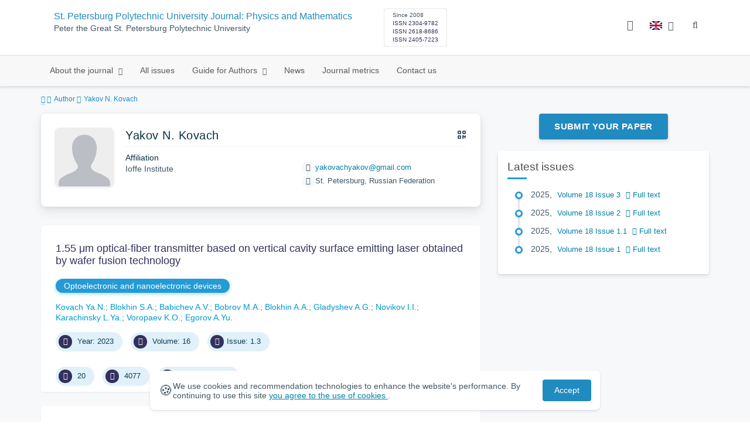

--- FILE ---
content_type: text/html; charset=UTF-8
request_url: https://physmath.spbstu.ru/en/author/8206/
body_size: 8297
content:
<!doctype html>
<html lang="en">
<head>
	<meta charset="utf-8">
	<meta name="viewport" content="width=device-width, initial-scale=1">

	<meta name="keywords" content="">	<meta name="description" content="">												

			<meta name="yandex-verification" content="3f75bc203ba8ecb7">
	
    <link rel="icon" type="image/svg+xml" href="https://physmath.spbstu.ru/favicon/favicon.svg">
    <link rel="icon" type="image/png" href="https://physmath.spbstu.ru/favicon/favicon.png">


    <title>Yakov N. Kovach | St. Petersburg Polytechnic University Journal: Physics and Mathematics</title>

	<link rel="stylesheet" href="https://physmath.spbstu.ru/css/main.css?1769032743">
	<link rel="stylesheet" href="https://physmath.spbstu.ru/css/jquery-ui.css?1769032743">

	</head>

<body>
	<div class="shell">
<header class="main-header light">
	<div class="top-nav">
		<div class="container">
			<div class="row">
				<div class="m-wrapper">
					<ul class="nav-btns-01 nav-btns">
											</ul>

					<div class="search-input-group" style="display: none">
						<form action="https://physmath.spbstu.ru/en/search/" method="GET" autocomplete="off">
							<div class="input-group-long">
								<span class="input-group-long-btn">
									<button class="btn" type="submit" id="search_button">Search</button>
								</span>

								<input type="text" name="search" id="search_input" placeholder="Site search">
								<label><i class="fa fa-search" title="Search"></i></label>
							</div>
						</form>
					</div>
				</div>
			</div>
		</div>
	</div>

	<div class="middle-nav">
		<div class="container">
			<div class="row">
				<div class="m-wrapper">
											<a class="logo_dep_parent" href="https://www.spbstu.ru">
													</a>

						<a class="logo_dep_current" href="https://physmath.spbstu.ru/en/">
													</a>

																					<a class="dep_short" href="https://physmath.spbstu.ru/en/">SPbPU Journal - Physics and Mathematics</a>
													
													<div class="names">
																	<a class="dep_current" href="https://physmath.spbstu.ru/en/">St. Petersburg Polytechnic University Journal: Physics and Mathematics</a>
								
																	<a target="_blank" href="https://www.spbstu.ru" class="dep_parent">
										Peter the Great St. Petersburg Polytechnic University									</a>
															</div>
											
					<div class="week">
											</div>

											<div class="journal-info">
							<div class="journal-issue-date">
																	Since 2008															</div>

																								<div class="journal-issn">
										ISSN 2304-9782									</div>
																	<div class="journal-issn">
										ISSN 2618-8686									</div>
																	<div class="journal-issn">
										ISSN 2405-7223									</div>
																					</div>
					
					<div class="other-btns">
																																	<div class="dropdown lang">
								<a href="#" title="Select language">
									<img src="https://physmath.spbstu.ru/img/lg/en.png" alt="en">									<span>Английский</span>
									<i class="fa fa-caret-down"></i>
								</a>

								<ul>
																																							<li>
											<a href="https://physmath.spbstu.ru/author/8206/">
												<img src="https://physmath.spbstu.ru/img/lg/ru.png" alt="en">												<span>Русский</span>
											</a>
										</li>
																	</ul>
							</div>
						
						<a class="blind bvi-panel-open" href="#"><i class="fa fa-eye" title="Version for the visually impaired"></i><span>Version for the visually impaired</span></a>
					</div>

					<div class="nav-trigger"><span></span></div>
				</div>
			</div>
		</div>
	</div>

	<div class="bottom-nav">
		<div class="container">
			<div class="row">
				<div class="m-wrapper">
					<ul class="nav-btns-02 nav-btns">
						        
    <li class="scnd-li has-child">
        <a href="https://physmath.spbstu.ru/en/"  title="About the journal">
            About the journal        </a>

                                    <ul class="is-hidden ">
                    <li class="go-back">
                        <a href="#">Menu</a>
                    </li>

                            
    <li class="">
        <a href="https://physmath.spbstu.ru/en/editorial_board/"  title="Editorial board">
            Editorial board        </a>

            </li>
        
    <li class="">
        <a href="https://physmath.spbstu.ru/en/editorinchief/"  title="Editor-in-Chief">
            Editor-in-Chief        </a>

            </li>
                </ul>
                        </li>
        
    <li class="scnd-li">
        <a href="https://physmath.spbstu.ru/en/archive/"  title="All issues">
            All issues        </a>

            </li>
        
    <li class="scnd-li has-child">
        <a href="https://physmath.spbstu.ru/en/"  title="Guide for Authors">
            Guide for Authors        </a>

                                    <ul class="is-hidden ">
                    <li class="go-back">
                        <a href="#">Menu</a>
                    </li>

                            
    <li class="">
        <a href="https://physmath.spbstu.ru/en/soderzghanie_i_struktura_stati/"  title="Submission contents and structure">
            Submission contents and structure        </a>

            </li>
        
    <li class="">
        <a href="https://physmath.spbstu.ru/en/trebovaniya/"  title="Formatting guidelines">
            Formatting guidelines        </a>

            </li>
        
    <li class="">
        <a href="https://physmath.spbstu.ru/en/etika_i_recenzirovanie/"  title="Publication ethics">
            Publication ethics        </a>

            </li>
        
    <li class="">
        <a href="https://physmath.spbstu.ru/en/podgotovka_materialov/"  title="Submission process">
            Submission process        </a>

            </li>
        
    <li class="">
        <a href="https://physmath.spbstu.ru/en/iskusstvennyy_intellekt/"  title="Artificial Intelligence">
            Artificial Intelligence        </a>

            </li>
        
    <li class="">
        <a href="https://physmath.spbstu.ru/en/recenzirovanie/"  title="Peer review">
            Peer review        </a>

            </li>
        
    <li class="">
        <a href="https://physmath.spbstu.ru/en/rekomendacii/"  title="Article abstract">
            Article abstract        </a>

            </li>
        
    <li class="">
        <a href="https://physmath.spbstu.ru/en/literature_list/"  title="References">
            References        </a>

            </li>
        
    <li class="">
        <a href="https://physmath.spbstu.ru/en/oformlenie_risunkov/"  title="Оформление рисунков">
            Оформление рисунков        </a>

            </li>
        
    <li class="">
        <a href="https://physmath.spbstu.ru/en/licence_agreement/"  title="Lisence Agreement">
            Lisence Agreement        </a>

            </li>
                </ul>
                        </li>
        
    <li class="scnd-li">
        <a href="https://physmath.spbstu.ru/en/news/"  title="News">
            News        </a>

            </li>
        
    <li class="scnd-li">
        <a href="https://physmath.spbstu.ru/en/statistics/"  title="Journal metrics">
            Journal metrics        </a>

            </li>
        
    <li class="scnd-li">
        <a href="https://physmath.spbstu.ru/en/contacts/"  title="Contact us">
            Contact us        </a>

            </li>
					</ul>
				</div>
			</div>
		</div>
	</div>

	<script>
		var page_name = 'author/8206';
	</script>
</header>

<main id="pages">
    <div class="main-shell">
        <div class="breadcrumbs">
            <div class="container">
                <div class="row">
                    <div class="m-wrapper no-pad">
                        <div class="col-lg-12"><a href="https://physmath.spbstu.ru/en/"><i class="fa fa-home"></i></a>
  <span>Author</span>

<span>Yakov N. Kovach</span></div>
                    </div>
                </div>
            </div>
        </div>

        <div class="container">
            <!-- Верхняя планка -->
            <div class="row">
                <div class="m-wrapper no-pad">
					                        <div class="col-md-4 col-md-push-8">
                            <div class="aff">
                                                                        <div class="btn-block">
        <a class="btn btn-default" href="https://journals.spbstu.ru/" target="_blank">Submit Your Paper</a>
    </div>
                                
                                <!-- График выхода журналов -->
								                                <!-- Последние выпуски -->
									<div class="journal-side-panel">
	    <div class="journal-heading">Latest issues</div>

	    <ul class="journal-item-list">
																				        <li>
					<span class="vol-year">2025</span>,
					<a href="https://physmath.spbstu.ru/en/issue/81/">
			            							<span class="vol-no">Volume 18</span>
			            
			            
			            							<span class="vol-no">Issue 3</span>
			            
			            					</a>

											<a class="vol-full-text" href="https://physmath.spbstu.ru/userfiles/files/volume/3-2025-eng.pdf" target="_blank" title="Full text"><i class="fa fa-file-pdf-o"></i> Full text</a>
		            		        </li>
	      						        <li>
					<span class="vol-year">2025</span>,
					<a href="https://physmath.spbstu.ru/en/issue/80/">
			            							<span class="vol-no">Volume 18</span>
			            
			            
			            							<span class="vol-no">Issue 2</span>
			            
			            					</a>

											<a class="vol-full-text" href="https://physmath.spbstu.ru/userfiles/files/volume/2-2025-eng.pdf" target="_blank" title="Full text"><i class="fa fa-file-pdf-o"></i> Full text</a>
		            		        </li>
	      						        <li>
					<span class="vol-year">2025</span>,
					<a href="https://physmath.spbstu.ru/en/issue/79/">
			            							<span class="vol-no">Volume 18</span>
			            
			            
			            							<span class="vol-no">Issue 1.1</span>
			            
			            					</a>

											<a class="vol-full-text" href="https://physmath.spbstu.ru/userfiles/files/volume/P_1_1_2025.pdf" target="_blank" title="Full text"><i class="fa fa-file-pdf-o"></i> Full text</a>
		            		        </li>
	      						        <li>
					<span class="vol-year">2025</span>,
					<a href="https://physmath.spbstu.ru/en/issue/78/">
			            							<span class="vol-no">Volume 18</span>
			            
			            
			            							<span class="vol-no">Issue 1</span>
			            
			            					</a>

											<a class="vol-full-text" href="https://physmath.spbstu.ru/userfiles/files/volume/1-2025-eng.pdf" target="_blank" title="Full text"><i class="fa fa-file-pdf-o"></i> Full text</a>
		            		        </li>
	      					    </ul>
	</div>
                            </div>
                        </div>
					
                    <div class="col-md-8 col-md-pull-4">
						<div class="person" data-person-surname="Kovach"  data-person-name="Yakov" data-person-patronymic="N.">
                                    <img class="person__img" src="https://physmath.spbstu.ru/img/no-img.svg" alt="Yakov N. Kovach" title="Yakov N. Kovach"
             loading="lazy">
        <div class="person__heading">
            <div class="person__name">Yakov N. Kovach</div>
            <div class="person__qr"></div>
        </div>
        <div class="person__details details">
            
                        <div class="details__group">
                <div class="details__label">Affiliation</div>
                <div class="details__item">Ioffe Institute</div>
            </div>
            

            
            
                    </div>
        <div class="person__contact-details contact-details">

                                                <div class="contact-details__item"><i
                                class="contact-details__icon fa fa-envelope"></i>
                        <a class="contact-details__link person__email" href="mailto:decodeDefault"
                           data-decode='eWFrb3ZhY2h5YWtvdkBnbWFpbC5jb20='>decodeDefault</a>
                    </div>
                            
            

                            <div class="contact-details__item"><i
                            class="contact-details__icon fa fa-map-marker"></i>St. Petersburg, Russian Federation                </div>
            
                    </div>
    <div class="person__qr-code fadeIn"></div>
    </div>


													                                <div class="issue-article">
									<div class="article-item">
    <h2 class="article-item-heading">
		<a href="https://physmath.spbstu.ru/en/article/2023.65.28/">
			1.55 μm optical-fiber transmitter based on&nbsp;vertical cavity surface emitting laser obtained by&nbsp;wafer fusion technology		</a>
	</h2>

    		<div class="article-item-section">
			<a class="article-item-section-link" href="https://physmath.spbstu.ru/en/section/32/">
				Optoelectronic and nanoelectronic devices			</a>
		</div>
    
    <div class="author-group">
					<a href="https://physmath.spbstu.ru/en/author/8206/" class="article-author">Kovach Ya.N.</a>
					<a href="https://physmath.spbstu.ru/en/author/7881/" class="article-author">Blokhin S.A.</a>
					<a href="https://physmath.spbstu.ru/en/author/3897/" class="article-author">Babichev A.V.</a>
					<a href="https://physmath.spbstu.ru/en/author/7885/" class="article-author">Bobrov M.A.</a>
					<a href="https://physmath.spbstu.ru/en/author/7884/" class="article-author">Blokhin A.A.</a>
					<a href="https://physmath.spbstu.ru/en/author/7889/" class="article-author">Gladyshev A.G.</a>
					<a href="https://physmath.spbstu.ru/en/author/7883/" class="article-author">Novikov I.I.</a>
					<a href="https://physmath.spbstu.ru/en/author/7882/" class="article-author">Karachinsky L.Ya.</a>
					<a href="https://physmath.spbstu.ru/en/author/7890/" class="article-author">Voropaev K.O.</a>
					<a href="https://physmath.spbstu.ru/en/author/7896/" class="article-author">Egorov A.Yu.</a>
		    </div>

    		<ul class="article-item-data">
							<li><i class="fa fa-angle-right fa-fw"></i> Year: 2023</li>
			
							<li><i class="fa fa-book fa-fw"></i> Volume: 16</li>
			
							<li><i class="fa fa-archive fa-fw"></i>Issue: 1.3</li>
					</ul>
    
    <ul class="article-item-data">
        <li><i class="fa fa-download fa-fw"></i> <span class="down_counter">20</span></li>
        <li><i class="fa fa-eye fa-fw"></i> <span class="view_counter">4077</span></li>
			        <li><i class="fa fa-file-text-o fa-fw"></i>Pages: 163-169</li>
		    </ul>
</div>                                </div>
							                                <div class="issue-article">
									<div class="article-item">
    <h2 class="article-item-heading">
		<a href="https://physmath.spbstu.ru/en/article/2023.69.2/">
			Vertical-cavity surface-emitting lasers for compact atomic sensors		</a>
	</h2>

    		<div class="article-item-section">
			<a class="article-item-section-link" href="https://physmath.spbstu.ru/en/section/7/">
				Physical optics			</a>
		</div>
    
    <div class="author-group">
					<a href="https://physmath.spbstu.ru/en/author/7881/" class="article-author">Blokhin S.A.</a>
					<a href="https://physmath.spbstu.ru/en/author/8206/" class="article-author">Kovach Ya.N.</a>
					<a href="https://physmath.spbstu.ru/en/author/7885/" class="article-author">Bobrov M.A.</a>
					<a href="https://physmath.spbstu.ru/en/author/7884/" class="article-author">Blokhin A.A.</a>
					<a href="https://physmath.spbstu.ru/en/author/8431/" class="article-author">Maleev N.A.</a>
					<a href="https://physmath.spbstu.ru/en/author/8432/" class="article-author">Kuzmenkov A.G.</a>
					<a href="https://physmath.spbstu.ru/en/author/897/" class="article-author">Zadiranov Y. M.</a>
					<a href="https://physmath.spbstu.ru/en/author/7204/" class="article-author">Kulagina M.M.</a>
					<a href="https://physmath.spbstu.ru/en/author/7512/" class="article-author">Guseva Yu.A.</a>
					<a href="https://physmath.spbstu.ru/en/author/8433/" class="article-author">Vasil’ev A.P.</a>
					<a href="https://physmath.spbstu.ru/en/author/7196/" class="article-author">Ustinov V.M.</a>
		    </div>

    		<ul class="article-item-data">
							<li><i class="fa fa-angle-right fa-fw"></i> Year: 2023</li>
			
							<li><i class="fa fa-book fa-fw"></i> Volume: 16</li>
			
							<li><i class="fa fa-archive fa-fw"></i>Issue: 3.2</li>
					</ul>
    
    <ul class="article-item-data">
        <li><i class="fa fa-download fa-fw"></i> <span class="down_counter">29</span></li>
        <li><i class="fa fa-eye fa-fw"></i> <span class="view_counter">4229</span></li>
			        <li><i class="fa fa-file-text-o fa-fw"></i>Pages: 16-22</li>
		    </ul>
</div>                                </div>
							                                <div class="issue-article">
									<div class="article-item">
    <h2 class="article-item-heading">
		<a href="https://physmath.spbstu.ru/en/article/2023.69.1/">
			Emission linewidth and α-factor of&nbsp;1.3 µm-range vertical cavity surface emitting laser based on&nbsp;InGaAs/InAlGaAs superlattice		</a>
	</h2>

    		<div class="article-item-section">
			<a class="article-item-section-link" href="https://physmath.spbstu.ru/en/section/7/">
				Physical optics			</a>
		</div>
    
    <div class="author-group">
					<a href="https://physmath.spbstu.ru/en/author/8206/" class="article-author">Kovach Ya.N.</a>
					<a href="https://physmath.spbstu.ru/en/author/7881/" class="article-author">Blokhin S.A.</a>
					<a href="https://physmath.spbstu.ru/en/author/7885/" class="article-author">Bobrov M.A.</a>
					<a href="https://physmath.spbstu.ru/en/author/7884/" class="article-author">Blokhin A.A.</a>
					<a href="https://physmath.spbstu.ru/en/author/8431/" class="article-author">Maleev N.A.</a>
					<a href="https://physmath.spbstu.ru/en/author/8432/" class="article-author">Kuzmenkov A.G.</a>
					<a href="https://physmath.spbstu.ru/en/author/7883/" class="article-author">Novikov I.I.</a>
					<a href="https://physmath.spbstu.ru/en/author/7882/" class="article-author">Karachinsky L.Ya.</a>
					<a href="https://physmath.spbstu.ru/en/author/7890/" class="article-author">Voropaev K.O.</a>
					<a href="https://physmath.spbstu.ru/en/author/7896/" class="article-author">Egorov A.Yu.</a>
					<a href="https://physmath.spbstu.ru/en/author/7196/" class="article-author">Ustinov V.M.</a>
		    </div>

    		<ul class="article-item-data">
							<li><i class="fa fa-angle-right fa-fw"></i> Year: 2023</li>
			
							<li><i class="fa fa-book fa-fw"></i> Volume: 16</li>
			
							<li><i class="fa fa-archive fa-fw"></i>Issue: 3.2</li>
					</ul>
    
    <ul class="article-item-data">
        <li><i class="fa fa-download fa-fw"></i> <span class="down_counter">34</span></li>
        <li><i class="fa fa-eye fa-fw"></i> <span class="view_counter">4069</span></li>
			        <li><i class="fa fa-file-text-o fa-fw"></i>Pages: 9-15</li>
		    </ul>
</div>                                </div>
							                                <div class="issue-article">
									<div class="article-item">
    <h2 class="article-item-heading">
		<a href="https://physmath.spbstu.ru/en/article/2025.79.20/">
			Increase in&nbsp;the modulation bandwidth of&nbsp;the high-speed VCSEL 1550 nm&nbsp;by&nbsp;active region p-type doping		</a>
	</h2>

    		<div class="article-item-section">
			<a class="article-item-section-link" href="https://physmath.spbstu.ru/en/section/32/">
				Optoelectronic and nanoelectronic devices			</a>
		</div>
    
    <div class="author-group">
					<a href="https://physmath.spbstu.ru/en/author/7889/" class="article-author">Gladyshev A.G.</a>
					<a href="https://physmath.spbstu.ru/en/author/7887/" class="article-author">Andryushkin V.V.</a>
					<a href="https://physmath.spbstu.ru/en/author/8206/" class="article-author">Kovach Ya.N.</a>
					<a href="https://physmath.spbstu.ru/en/author/3897/" class="article-author">Babichev A.V.</a>
					<a href="https://physmath.spbstu.ru/en/author/7890/" class="article-author">Voropaev K.O.</a>
					<a href="https://physmath.spbstu.ru/en/author/7896/" class="article-author">Egorov A.Yu.</a>
					<a href="https://physmath.spbstu.ru/en/author/7882/" class="article-author">Karachinsky L.Ya.</a>
		    </div>

    		<ul class="article-item-data">
							<li><i class="fa fa-angle-right fa-fw"></i> Year: 2025</li>
			
							<li><i class="fa fa-book fa-fw"></i> Volume: 18</li>
			
							<li><i class="fa fa-archive fa-fw"></i>Issue: 1.1</li>
					</ul>
    
    <ul class="article-item-data">
        <li><i class="fa fa-download fa-fw"></i> <span class="down_counter">16</span></li>
        <li><i class="fa fa-eye fa-fw"></i> <span class="view_counter">3259</span></li>
			        <li><i class="fa fa-file-text-o fa-fw"></i>Pages: 117-121</li>
		    </ul>
</div>                                </div>
							                                <div class="issue-article">
									<div class="article-item">
    <h2 class="article-item-heading">
		<a href="https://physmath.spbstu.ru/en/article/2025.79.22/">
			Effect of&nbsp;temperature on&nbsp;the spectral linewidth of&nbsp;89X nm-range single-mode VCSELs		</a>
	</h2>

    		<div class="article-item-section">
			<a class="article-item-section-link" href="https://physmath.spbstu.ru/en/section/32/">
				Optoelectronic and nanoelectronic devices			</a>
		</div>
    
    <div class="author-group">
					<a href="https://physmath.spbstu.ru/en/author/8206/" class="article-author">Kovach Ya.N.</a>
					<a href="https://physmath.spbstu.ru/en/author/7881/" class="article-author">Blokhin S.A.</a>
					<a href="https://physmath.spbstu.ru/en/author/7885/" class="article-author">Bobrov M.A.</a>
					<a href="https://physmath.spbstu.ru/en/author/7884/" class="article-author">Blokhin A.A.</a>
					<a href="https://physmath.spbstu.ru/en/author/8431/" class="article-author">Maleev N.A.</a>
					<a href="https://physmath.spbstu.ru/en/author/8433/" class="article-author">Vasil’ev A.P.</a>
		    </div>

    		<ul class="article-item-data">
							<li><i class="fa fa-angle-right fa-fw"></i> Year: 2025</li>
			
							<li><i class="fa fa-book fa-fw"></i> Volume: 18</li>
			
							<li><i class="fa fa-archive fa-fw"></i>Issue: 1.1</li>
					</ul>
    
    <ul class="article-item-data">
        <li><i class="fa fa-download fa-fw"></i> <span class="down_counter">8</span></li>
        <li><i class="fa fa-eye fa-fw"></i> <span class="view_counter">3296</span></li>
			        <li><i class="fa fa-file-text-o fa-fw"></i>Pages: 128-133</li>
		    </ul>
</div>                                </div>
													                    </div>
                </div>
            </div>
        </div>
    </div>
</main><footer class="main-footer">
    <div class="container">
        <div class="footer__content">
            <div class="footer__content-block footer__column">
                <div class="footer__logo">
                        <div class="logo-footer">
                                                            <a class="logo-footer" href="https://english.spbstu.ru" target="_blank" aria-label="Peter the Great St.Petersburg Polytechnic University" title="Peter the Great St.Petersburg Polytechnic University">
                                    <svg viewBox="0 0 100 88" width="57" height="50">
                                        <symbol id="logo-vert-eng">
                                            <path fill="#fff" style="fill: var(--logo-primary-color)" d="M27,11V57h46V11H27Zm35.01,14.58c-.29,.09-1.18,.26-1.18,.26l-.04,17.6h5.11v5.38s-11.06-.03-11.06-.03l.05-22.76-9.35-.02-.06,13.02c0,1-.15,1.99-.43,2.95-.82,2.78-2.78,5.12-5.39,6.41-.83,.42-1.72,.71-2.64,.9-.99,.19-2.03,.24-3.07,.14v-5.45c2.17,.24,4.31-.95,5.2-2.91,.25-.48,.51-1.11,.5-2.05v-13.16c-2.23,.49-3.87,2.32-4.9,4.15l-4.88-2.77c.54-1,1.51-2.59,2.17-3.35,1.55-1.77,3.49-2.98,5.09-3.39,.57-.15,1.78-.38,2.79-.38,4.3,0,19-.03,19-.03,2.4,0,4.56-1.26,5.73-3.33l4.77,2.78c-1.51,2.98-4.19,5.17-7.41,6.04h0Z"/>
                                            <path fill="#fff" style="fill: var(--logo-text-color)" d="M8.53,76.82l-.03-11.44h4.46c.87-.01,1.63,.12,2.29,.38,.65,.26,1.16,.68,1.51,1.26,.36,.58,.54,1.34,.54,2.3,0,.89-.19,1.64-.58,2.25-.39,.6-.93,1.06-1.6,1.35-.68,.3-1.45,.45-2.31,.45h-1.97s0,3.45,0,3.45h-2.31Zm2.3-5.51h1.94c.69,0,1.24-.17,1.64-.5,.4-.33,.6-.83,.6-1.5,0-.59-.17-1.04-.51-1.34s-.88-.45-1.62-.45h-2.05s0,3.79,0,3.79Zm31.02,5.38v-4.27s-4.28-7.17-4.28-7.17h2.67s2.76,5.01,2.76,5.01l2.78-5.03h2.62s-4.25,7.16-4.25,7.16v4.28s-2.3,0-2.3,0Zm33.32,.05c-2.17,.01-3.94-.85-4.88-2.74-1.23-2.6-.79-6.69,1.88-8.22,2.8-1.63,7.45-.65,7.78,3.13h-2.23c-.37-1.84-3.11-2.14-4.39-1.17-.95,.71-1.29,1.95-1.29,3.11,0,1.2,.37,2.47,1.36,3.2,1.28,.96,4.04,.68,4.42-1.19h2.31c-.23,2.51-2.56,3.93-4.95,3.89Zm6.41-.14l-.03-11.44h2.31s.01,4.73,.01,4.73h5.29s-.01-4.75-.01-4.75h2.33s.03,11.44,.03,11.44h-2.33s-.01-4.57-.01-4.57h-5.29s.01,4.59,.01,4.59h-2.31Zm-28.54,.09l-.02-9.33h-3.85s0-2.15,0-2.15l10.04-.02v2.16s-3.85,0-3.85,0l.02,9.33h-2.33Zm7.39-.01l-.03-11.48,8.27-.02v2.16s-5.94,.01-5.94,.01v2.6s5.55-.01,5.55-.01v2.08s-5.54,.01-5.54,.01v2.51s5.96-.01,5.96-.01v2.14s-8.26,.02-8.26,.02Zm-28.5,.03l-.03-11.44h2.31s.02,9.31,.02,9.31h4.98s0,2.12,0,2.12l-7.29,.02Zm-2.6-8.85c-1.01-1.91-2.85-2.85-5.07-2.83-2.24-.01-4.12,.93-5.13,2.87-.47,.91-.7,1.96-.7,3.15-.06,3.44,2.26,6.06,5.78,5.98,3.54,.08,5.88-2.59,5.83-6.03,0-1.19-.24-2.24-.7-3.13Zm-2.59,5.87c-1.24,1.33-3.46,1.43-4.81,.22-1.65-1.34-1.72-4.28-.13-5.71,.67-.66,1.64-1.04,2.61-.98,3.21,.19,4.49,4.27,2.33,6.48Z"/>
                                        </symbol>
                                        <use xlink:href="#logo-vert-eng"></use>
                                    </svg>
                                </a>
                                                    </div>

                    <a href="https://physmath.spbstu.ru/en/" class="logo-footer__desc">St. Petersburg Polytechnic University Journal: Physics and Mathematics</a>
                </div>
                <div class="footer__personal_data_msg">Personal data is shared with the consent of&nbsp;сthe&nbsp;сindividuals it pertains to</div>
                <div class="footer__content-socials">
                                            <div class="footer__socials">
                                                            <a class="footer__socials-item" href="https://vk.com/pgpuspb" target="_blank" title="Follow Us"><i class="fa fa-vk"></i></a>
                                                                                </div>
                                    </div>
            </div>

                            <div class="footer__content-block">
                    <div class="footer__heading">Address</div>
                    <address class="footer__contacts">
                        <div class="footer__contacts-item">
                            <i class="footer__contacts-icon fa fa-map-marker"></i> Russia, 195251, St.Petersburg, Polytechnicheskaya, 29, Research Building, B.3.17                        </div>
                    </address>
                </div>
            
                            <div class="footer__content-block">
                    <div class="footer__heading">Contact Us</div>
                    <address class="footer__contacts">
                                                                                    <div class="footer__contacts-item phone">
                                    <i class="footer__contacts-icon fa fa-phone"></i>
                                    <a class="footer__contacts-link"
                                       href="tel:decodeHref"
                                       data-decode='{"decodeHref": "Kzc4MTI1NTI2MjE2","decodeText": "KzcgKDgxMikgNTUyLTYyLTE2"}'>decodeText</a>
                                </div>
                                                    
                                                                                    <div class="footer__contacts-item">
                                    <i class="footer__contacts-icon fa fa-envelope"></i>
                                    <a class="footer__contacts-link"
                                       href="mailto:decodeDefault"
                                       data-decode='cGh5c2ljc0BzcGJzdHUucnU='>decodeDefault</a>
                                </div>
                                                                        </address>
                </div>
                    </div>

        <div class="footer__bottom">
            <a class="footer__policy" href="https://english.spbstu.ru/upload/personal_cookie_en.pdf" target="_blank" title="Cookie Policy">
                Cookie Policy <i class="fa fa-angle-right"></i>
            </a>
            <a class="footer__policy" href="https://english.spbstu.ru/upload/personal_data_policy_eng.pdf" title="Privacy policy" target="_blank">
                Privacy policy <i class="fa fa-angle-right"></i>
            </a>
        </div>
    </div>
</footer>

<div class="alert cookie-alert" role="alert">
    <div class="cookie-alert__container">
        <span class="cookie-alert__icon">&#x1F36A;</span>
        <div class="cookie-alert__desc">
            We use&nbsp;cookies and&nbsp;recommendation technologies to enhance the website's performance. By continuing to use this site            <a href="https://www.spbstu.ru/upload/personal_data_policy.pdf" target="_blank">
                you agree to the use of cookies            </a>.
        </div>
        <button type="button" class="accept-cookies cookie-alert__btn">Accept</button>
    </div>
</div><nav class="nav-slide">
  <ul class="nav-btns">
  </ul>
</nav>
</div>
<script>
	var lang     = 'en';
	var AJAX     = 'https://physmath.spbstu.ru/ajax/';
	var MAIN     = 'https://physmath.spbstu.ru/';
	var JS       = 'https://physmath.spbstu.ru/js/';
	var AJAX_URL = 'https://physmath.spbstu.ru/core/ajax/';
	var CORE     = 'https://physmath.spbstu.ru/core/';

	switch(lang) {
		case 'en':
			var MAINLN = 'https://physmath.spbstu.ru/en/';
			break;

		default:
			var MAINLN = 'https://physmath.spbstu.ru/';
			break;
	}

	</script>

<script src="https://physmath.spbstu.ru/js/modernizr.js"></script>
<script src="https://physmath.spbstu.ru/js/loft.js"></script>
<script>
    $.fn.bootstrapBtn = $.fn.button.noConflict();
</script>
<script>(function() {
            const r = document.querySelector(".cookie-alert")
                , l = document.querySelector(".accept-cookies");
            if (!r)
                return;
            r.offsetHeight,
            a("acceptCookies") || r.classList.add("show"),
                l.addEventListener("click", function() {
                    n("acceptCookies", !0, 365),
                        r.classList.remove("show"),
                        window.dispatchEvent(new Event("cookieAlertAccept"))
                });
            function n(u, i, o) {
                let g = new Date;
                g.setTime(g.getTime() + o * 24 * 60 * 60 * 1e3);
                let _ = "expires=" + g.toUTCString();
                document.cookie = u + "=" + i + ";" + _ + ";path=/"
            }
            function a(u) {
                let i = u + "="
                    , g = decodeURIComponent(document.cookie).split(";");
                for (let _ = 0; _ < g.length; _++) {
                    let x = g[_];
                    for (; x.charAt(0) === " "; )
                        x = x.substring(1);
                    if (x.indexOf(i) === 0)
                        return x.substring(i.length, x.length)
                }
                return ""
            }
        }
    )();
</script>
<script src="https://physmath.spbstu.ru/js/add.js"></script>
<script src="https://physmath.spbstu.ru/js/cookie.js"></script>
<script src="https://physmath.spbstu.ru/js/tablefilter/tablefilter.js"></script>
<script src="https://physmath.spbstu.ru/js/tablefilter/tf-1.js"></script>

<script async
  src="https://cdnjs.cloudflare.com/ajax/libs/mathjax/2.7.1/MathJax.js?config=TeX-AMS_HTML">
</script>

<!-- BVI Scripts -->
<script src="https://physmath.spbstu.ru/js/bvi/locale/en.js"></script>
<script src='https://physmath.spbstu.ru/js/bvi/responsivevoice.min.js?ver=1.5.0'></script>
<script>
	/* <![CDATA[ */
    var bvi = {
		"BviPanel": "1",
		"BviPanelBg": "white",
		"BviPanelFontSize": "18",
		"BviPanelLetterSpacing": "normal",
		"BviPanelLineHeight": "normal",
		"BviPanelImg": "1",
		"BviPanelImgXY": "1",
		"BviPanelReload": "0",
		"BviPanelNoWork": "0",
		"BviPanelText": "Version for the visually impaired",
		"BviPanelCloseText": "Normal site version",
		"BviFixPanel": "1",
		"ver": "Button visually impaired version 1.0.3",
		"BviCloseClassAndId": "",
		"BviTextBg": "#e53935",
		"BviTextColor": "#ffffff",
		"BviSizeText": "14",
		"BviSizeIcon": "30",
		"BviPlay": "0"
	};
	/* ]]> */
</script>
<script src="https://physmath.spbstu.ru/js/bvi/bvi-panel.min.js"></script>
<script src="https://physmath.spbstu.ru/js/bvi/bvi.js"></script>
<script src="https://physmath.spbstu.ru/js/bvi/js.cookie.min.js"></script>
<!-- end BVI Scripts -->

			<script src="https://physmath.spbstu.ru/js/statistics.js"></script>
			<script src="https://physmath.spbstu.ru/js/qr/qr_vcard.min.js"></script>
			<script src="https://physmath.spbstu.ru/js/qr/qr-vcard-init.js"></script>
	
<script>
    document.addEventListener('DOMContentLoaded', () => {
        const toTop = document.createElement('a');
        toTop.setAttribute('class', 'btn__to-top fa fa-angle-up to-top--hidden');
        toTop.setAttribute('id', 'toTop');
        toTop.setAttribute('href', '#');
        toTop.setAttribute('aria-label', 'to_top');
        document.body.appendChild(toTop);

        toTop.addEventListener('click', (e) => {
            e.preventDefault();
            window.scrollTo({
                top: 0,
                behavior: 'smooth'
            });
        });

        let ticking = false;
        window.addEventListener('scroll', () => {
            if (!ticking) {
                window.requestAnimationFrame(() => {
                    if (window.scrollY > 50) {
                        toTop.classList.remove('to-top--hidden');
                    } else {
                        toTop.classList.add('to-top--hidden');
                    }
                    ticking = false;
                });
                ticking = true;
            }
        });
    });
</script>

<script src="https://physmath.spbstu.ru/js/main.js"></script>
<script src="https://physmath.spbstu.ru/js/chart.min.js"></script>
<script src="https://physmath.spbstu.ru/js/chart-render.js"></script>
<script src="https://cdnjs.cloudflare.com/ajax/libs/randomcolor/0.5.2/randomColor.min.js"></script>
<script src="https://physmath.spbstu.ru/js/queue.js"></script>
<script src="https://cdnjs.cloudflare.com/ajax/libs/topojson/1.1.0/topojson.min.js"></script>
<script>
	(function(m,e,t,r,i,k,a){m[i]=m[i]||function(){(m[i].a=m[i].a||[]).push(arguments)};
		m[i].l=1*new Date();
		for (var j = 0; j < document.scripts.length; j++) {if (document.scripts[j].src === r) { return; }}
		k=e.createElement(t),a=e.getElementsByTagName(t)[0],k.async=1,k.src=r,a.parentNode.insertBefore(k,a)})
	(window, document, "script", "https://mc.yandex.ru/metrika/tag.js", "ym");
	
	ym(48998375, "init", {
		clickmap:true,
		trackLinks:true,
		accurateTrackBounce:true,
		webvisor:true
	});
	$('#article-clip__btn-copy').tooltip({
		trigger: 'click',
		placement: 'bottom'
	});
	
	function setTooltip(message) {
		$('#article-clip__btn-copy').tooltip('hide')
				.attr('data-original-title', message)
				.tooltip('show');
	}
	
	function hideTooltip() {
		setTimeout(function() {
			$('#article-clip__btn-copy').tooltip('hide');
		}, 2000);
	}
	
	$("#article-clip__modal").on("shown.bs.modal", function() {
		ym(48998375,'reachGoal','citation_show');
		$("#article-clip__btn-copy").on('click',function () {
			$("#article-clip__textarea").select();
			document.execCommand('copy');
			ym(48998375,'reachGoal','citation_copy');
			setTooltip("Text copied!");
			hideTooltip();
		});
	});
</script>
<noscript><div><img src="https://mc.yandex.ru/watch/48998375" style="position:absolute; left:-9999px;" alt="Yandex Metrika"></div></noscript>
<!-- Top.Mail.Ru counter -->
<script>
	var _tmr = window._tmr || (window._tmr = []);
	_tmr.push({id: "3602251", type: "pageView", start: (new Date()).getTime()});
	(function (d, w, id) {
		if (d.getElementById(id)) return;
		var ts = d.createElement("script"); ts.async = true; ts.id = id;
		ts.src = "https://top-fwz1.mail.ru/js/code.js";
		var f = function () {var s = d.getElementsByTagName("script")[0]; s.parentNode.insertBefore(ts, s);};
		if (w.opera == "[object Opera]") { d.addEventListener("DOMContentLoaded", f, false); } else { f(); }
	})(document, window, "tmr-code");
</script>
<noscript><div><img src="https://top-fwz1.mail.ru/counter?id=3602251;js=na" style="position:absolute;left:-9999px;" alt="Top.Mail.Ru"></div></noscript>
<!-- /Top.Mail.Ru counter -->
</body>
</html>